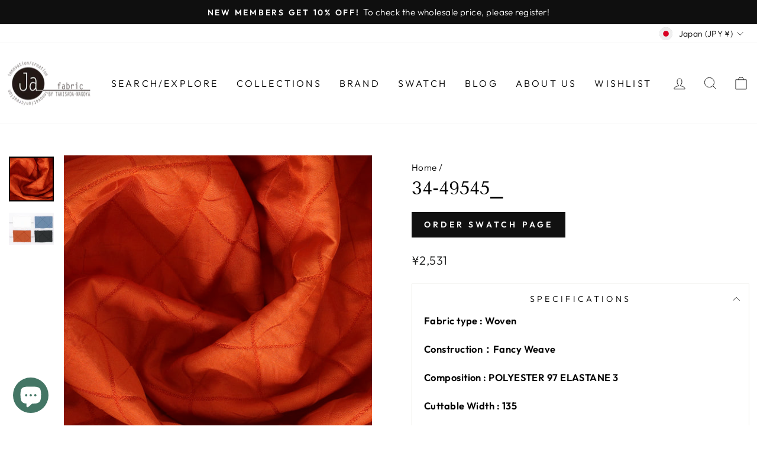

--- FILE ---
content_type: text/javascript; charset=utf-8
request_url: https://www.jafabric.com/products/34-49545.js
body_size: 441
content:
{"id":8653892976895,"title":"34-49545_","handle":"34-49545","description":"","published_at":"2024-11-21T21:32:14+09:00","created_at":"2024-05-22T16:23:22+09:00","vendor":"TAKISADA-NAGOYA_JA-FABRIC","type":"","tags":["POLYESTER"],"price":253100,"price_min":253100,"price_max":266400,"available":true,"price_varies":true,"compare_at_price":null,"compare_at_price_min":0,"compare_at_price_max":0,"compare_at_price_varies":false,"variants":[{"id":45506557673727,"title":"0.0","option1":"0.0","option2":null,"option3":null,"sku":"34-49545_0","requires_shipping":true,"taxable":false,"featured_image":null,"available":true,"name":"34-49545_ - 0.0","public_title":"0.0","options":["0.0"],"price":253100,"weight":316,"compare_at_price":null,"inventory_management":"shopify","barcode":null,"requires_selling_plan":false,"selling_plan_allocations":[]},{"id":45506557706495,"title":"LSJ10","option1":"LSJ10","option2":null,"option3":null,"sku":"34-49545_LSJ10","requires_shipping":true,"taxable":false,"featured_image":null,"available":true,"name":"34-49545_ - LSJ10","public_title":"LSJ10","options":["LSJ10"],"price":253100,"weight":316,"compare_at_price":null,"inventory_management":"shopify","barcode":null,"requires_selling_plan":false,"selling_plan_allocations":[]},{"id":45506557739263,"title":"LSJ12","option1":"LSJ12","option2":null,"option3":null,"sku":"34-49545_LSJ12","requires_shipping":true,"taxable":false,"featured_image":null,"available":true,"name":"34-49545_ - LSJ12","public_title":"LSJ12","options":["LSJ12"],"price":253100,"weight":316,"compare_at_price":null,"inventory_management":"shopify","barcode":null,"requires_selling_plan":false,"selling_plan_allocations":[]},{"id":45506557772031,"title":"LSJ17","option1":"LSJ17","option2":null,"option3":null,"sku":"34-49545_LSJ17","requires_shipping":true,"taxable":false,"featured_image":null,"available":true,"name":"34-49545_ - LSJ17","public_title":"LSJ17","options":["LSJ17"],"price":266400,"weight":316,"compare_at_price":null,"inventory_management":"shopify","barcode":null,"requires_selling_plan":false,"selling_plan_allocations":[]},{"id":45506557804799,"title":"WHITE","option1":"WHITE","option2":null,"option3":null,"sku":"34-49545_WHITE","requires_shipping":true,"taxable":false,"featured_image":null,"available":true,"name":"34-49545_ - WHITE","public_title":"WHITE","options":["WHITE"],"price":266400,"weight":316,"compare_at_price":null,"inventory_management":"shopify","barcode":null,"requires_selling_plan":false,"selling_plan_allocations":[]},{"id":46361052315903,"title":"LSJ18","option1":"LSJ18","option2":null,"option3":null,"sku":"34-49545_LSJ18","requires_shipping":true,"taxable":false,"featured_image":null,"available":true,"name":"34-49545_ - LSJ18","public_title":"LSJ18","options":["LSJ18"],"price":266400,"weight":316,"compare_at_price":null,"inventory_management":"shopify","barcode":null,"requires_selling_plan":false,"selling_plan_allocations":[]}],"images":["\/\/cdn.shopify.com\/s\/files\/1\/0632\/3401\/5487\/files\/34-49545_C1_f7f2e60d-d513-4f09-8648-0eceaa9621a8.jpg?v=1720070994","\/\/cdn.shopify.com\/s\/files\/1\/0632\/3401\/5487\/files\/34-49545--1_EPC1_8c9002f7-7e24-446e-a270-af1eb2cce1a0.jpg?v=1720070994"],"featured_image":"\/\/cdn.shopify.com\/s\/files\/1\/0632\/3401\/5487\/files\/34-49545_C1_f7f2e60d-d513-4f09-8648-0eceaa9621a8.jpg?v=1720070994","options":[{"name":"color","position":1,"values":["0.0","LSJ10","LSJ12","LSJ17","WHITE","LSJ18"]}],"url":"\/products\/34-49545","media":[{"alt":null,"id":35757999194367,"position":1,"preview_image":{"aspect_ratio":1.0,"height":2480,"width":2480,"src":"https:\/\/cdn.shopify.com\/s\/files\/1\/0632\/3401\/5487\/files\/34-49545_C1_f7f2e60d-d513-4f09-8648-0eceaa9621a8.jpg?v=1720070994"},"aspect_ratio":1.0,"height":2480,"media_type":"image","src":"https:\/\/cdn.shopify.com\/s\/files\/1\/0632\/3401\/5487\/files\/34-49545_C1_f7f2e60d-d513-4f09-8648-0eceaa9621a8.jpg?v=1720070994","width":2480},{"alt":null,"id":35757999161599,"position":2,"preview_image":{"aspect_ratio":1.4,"height":1344,"width":1882,"src":"https:\/\/cdn.shopify.com\/s\/files\/1\/0632\/3401\/5487\/files\/34-49545--1_EPC1_8c9002f7-7e24-446e-a270-af1eb2cce1a0.jpg?v=1720070994"},"aspect_ratio":1.4,"height":1344,"media_type":"image","src":"https:\/\/cdn.shopify.com\/s\/files\/1\/0632\/3401\/5487\/files\/34-49545--1_EPC1_8c9002f7-7e24-446e-a270-af1eb2cce1a0.jpg?v=1720070994","width":1882}],"requires_selling_plan":false,"selling_plan_groups":[]}